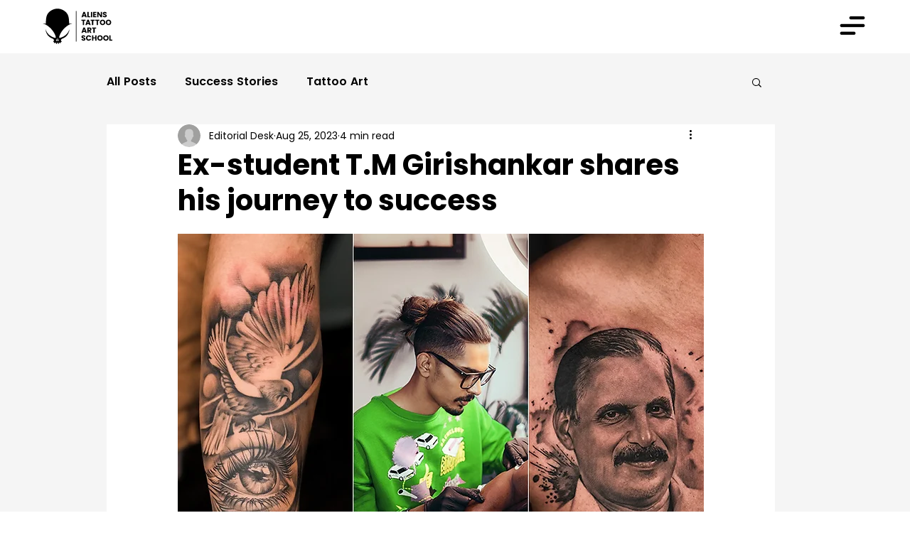

--- FILE ---
content_type: text/css; charset=utf-8
request_url: https://www.alienstattooschool.com/_serverless/pro-gallery-css-v4-server/layoutCss?ver=2&id=dfc2l-not-scoped&items=3664_3024_4032%7C3660_1200_1500%7C3752_1200_1500&container=2945.890625_740_430.65625_720&options=gallerySizeType:px%7CenableInfiniteScroll:true%7CtitlePlacement:SHOW_ON_HOVER%7CgridStyle:1%7CimageMargin:5%7CgalleryLayout:2%7CisVertical:true%7CnumberOfImagesPerRow:3%7CgallerySizePx:300%7CcubeRatio:0.75%7CcubeType:fill%7CgalleryThumbnailsAlignment:none
body_size: -166
content:
#pro-gallery-dfc2l-not-scoped [data-hook="item-container"][data-idx="0"].gallery-item-container{opacity: 1 !important;display: block !important;transition: opacity .2s ease !important;top: 0px !important;left: 0px !important;right: auto !important;height: 324px !important;width: 243px !important;} #pro-gallery-dfc2l-not-scoped [data-hook="item-container"][data-idx="0"] .gallery-item-common-info-outer{height: 100% !important;} #pro-gallery-dfc2l-not-scoped [data-hook="item-container"][data-idx="0"] .gallery-item-common-info{height: 100% !important;width: 100% !important;} #pro-gallery-dfc2l-not-scoped [data-hook="item-container"][data-idx="0"] .gallery-item-wrapper{width: 243px !important;height: 324px !important;margin: 0 !important;} #pro-gallery-dfc2l-not-scoped [data-hook="item-container"][data-idx="0"] .gallery-item-content{width: 243px !important;height: 324px !important;margin: 0px 0px !important;opacity: 1 !important;} #pro-gallery-dfc2l-not-scoped [data-hook="item-container"][data-idx="0"] .gallery-item-hover{width: 243px !important;height: 324px !important;opacity: 1 !important;} #pro-gallery-dfc2l-not-scoped [data-hook="item-container"][data-idx="0"] .item-hover-flex-container{width: 243px !important;height: 324px !important;margin: 0px 0px !important;opacity: 1 !important;} #pro-gallery-dfc2l-not-scoped [data-hook="item-container"][data-idx="0"] .gallery-item-wrapper img{width: 100% !important;height: 100% !important;opacity: 1 !important;} #pro-gallery-dfc2l-not-scoped [data-hook="item-container"][data-idx="1"].gallery-item-container{opacity: 1 !important;display: block !important;transition: opacity .2s ease !important;top: 0px !important;left: 248px !important;right: auto !important;height: 324px !important;width: 244px !important;} #pro-gallery-dfc2l-not-scoped [data-hook="item-container"][data-idx="1"] .gallery-item-common-info-outer{height: 100% !important;} #pro-gallery-dfc2l-not-scoped [data-hook="item-container"][data-idx="1"] .gallery-item-common-info{height: 100% !important;width: 100% !important;} #pro-gallery-dfc2l-not-scoped [data-hook="item-container"][data-idx="1"] .gallery-item-wrapper{width: 244px !important;height: 324px !important;margin: 0 !important;} #pro-gallery-dfc2l-not-scoped [data-hook="item-container"][data-idx="1"] .gallery-item-content{width: 244px !important;height: 324px !important;margin: 0px 0px !important;opacity: 1 !important;} #pro-gallery-dfc2l-not-scoped [data-hook="item-container"][data-idx="1"] .gallery-item-hover{width: 244px !important;height: 324px !important;opacity: 1 !important;} #pro-gallery-dfc2l-not-scoped [data-hook="item-container"][data-idx="1"] .item-hover-flex-container{width: 244px !important;height: 324px !important;margin: 0px 0px !important;opacity: 1 !important;} #pro-gallery-dfc2l-not-scoped [data-hook="item-container"][data-idx="1"] .gallery-item-wrapper img{width: 100% !important;height: 100% !important;opacity: 1 !important;} #pro-gallery-dfc2l-not-scoped [data-hook="item-container"][data-idx="2"].gallery-item-container{opacity: 1 !important;display: block !important;transition: opacity .2s ease !important;top: 0px !important;left: 497px !important;right: auto !important;height: 324px !important;width: 243px !important;} #pro-gallery-dfc2l-not-scoped [data-hook="item-container"][data-idx="2"] .gallery-item-common-info-outer{height: 100% !important;} #pro-gallery-dfc2l-not-scoped [data-hook="item-container"][data-idx="2"] .gallery-item-common-info{height: 100% !important;width: 100% !important;} #pro-gallery-dfc2l-not-scoped [data-hook="item-container"][data-idx="2"] .gallery-item-wrapper{width: 243px !important;height: 324px !important;margin: 0 !important;} #pro-gallery-dfc2l-not-scoped [data-hook="item-container"][data-idx="2"] .gallery-item-content{width: 243px !important;height: 324px !important;margin: 0px 0px !important;opacity: 1 !important;} #pro-gallery-dfc2l-not-scoped [data-hook="item-container"][data-idx="2"] .gallery-item-hover{width: 243px !important;height: 324px !important;opacity: 1 !important;} #pro-gallery-dfc2l-not-scoped [data-hook="item-container"][data-idx="2"] .item-hover-flex-container{width: 243px !important;height: 324px !important;margin: 0px 0px !important;opacity: 1 !important;} #pro-gallery-dfc2l-not-scoped [data-hook="item-container"][data-idx="2"] .gallery-item-wrapper img{width: 100% !important;height: 100% !important;opacity: 1 !important;} #pro-gallery-dfc2l-not-scoped .pro-gallery-prerender{height:324px !important;}#pro-gallery-dfc2l-not-scoped {height:324px !important; width:740px !important;}#pro-gallery-dfc2l-not-scoped .pro-gallery-margin-container {height:324px !important;}#pro-gallery-dfc2l-not-scoped .pro-gallery {height:324px !important; width:740px !important;}#pro-gallery-dfc2l-not-scoped .pro-gallery-parent-container {height:324px !important; width:745px !important;}